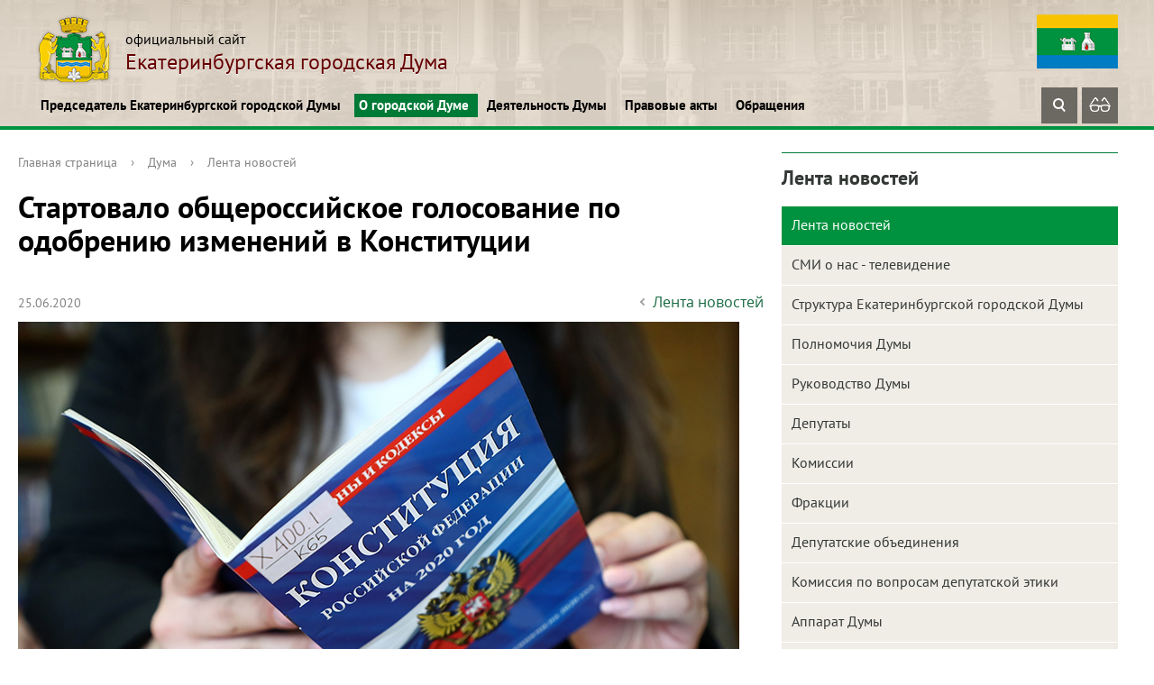

--- FILE ---
content_type: text/html; charset=UTF-8
request_url: https://egd.ru/about/news/1412/
body_size: 14975
content:
<!DOCTYPE html>
<html>
<head>
<script type="text/javascript">
       (function(d, t, p) {
           var j = d.createElement(t); j.async = true; j.type = "text/javascript";
           j.src = ("https:" == p ? "https:" : "http:") + "//stat.sputnik.ru/cnt.js";
           var s = d.getElementsByTagName(t)[0]; s.parentNode.insertBefore(j, s);
       })(document, "script", document.location.protocol);
    </script>
<!-- Yandex.Metrika counter -->
<script type="text/javascript" >
   (function(m,e,t,r,i,k,a){m[i]=m[i]||function(){(m[i].a=m[i].a||[]).push(arguments)};
   m[i].l=1*new Date();
   for (var j = 0; j < document.scripts.length; j++) {if (document.scripts[j].src === r) { return; }}
   k=e.createElement(t),a=e.getElementsByTagName(t)[0],k.async=1,k.src=r,a.parentNode.insertBefore(k,a)})
   (window, document, "script", "https://mc.yandex.ru/metrika/tag.js", "ym");

   ym(102501894, "init", {
        clickmap:true,
        trackLinks:true,
        accurateTrackBounce:true,
        webvisor:true
   });
</script>
<noscript><div><img src="https://mc.yandex.ru/watch/102501894" style="position:absolute; left:-9999px;" alt="" /></div></noscript>
<!-- /Yandex.Metrika counter -->
	<title>Лента новостей</title>
	<meta http-equiv="X-UA-Compatible" content="IE=edge">
	<meta name="viewport" content="width=device-width, initial-scale=1">

<link rel="apple-touch-icon" sizes="180x180" href="/apple-touch-icon.png">
<link rel="icon" type="image/png" sizes="32x32" href="/favicon-32x32.png">
<link rel="icon" type="image/png" sizes="16x16" href="/favicon-16x16.png">
<link rel="manifest" href="/site.webmanifest">
<link rel="mask-icon" href="/safari-pinned-tab.svg" color="#5bbad5">
<meta name="msapplication-TileColor" content="#da532c">
<meta name="theme-color" content="#ffffff">

	<script data-skip-moving="true">
		function loadFont(t,e,n,o){function a(){if(!window.FontFace)return!1;var t=new FontFace("t",'url("data:application/font-woff2,") format("woff2")',{}),e=t.load();try{e.then(null,function(){})}catch(n){}return"loading"===t.status}var r=navigator.userAgent,s=!window.addEventListener||r.match(/(Android (2|3|4.0|4.1|4.2|4.3))|(Opera (Mini|Mobi))/)&&!r.match(/Chrome/);if(!s){var i={};try{i=localStorage||{}}catch(c){}var d="x-font-"+t,l=d+"url",u=d+"css",f=i[l],h=i[u],p=document.createElement("style");if(p.rel="stylesheet",document.head.appendChild(p),!h||f!==e&&f!==n){var w=n&&a()?n:e,m=new XMLHttpRequest;m.open("GET",w),m.onload=function(){m.status>=200&&m.status<400&&(i[l]=w,i[u]=m.responseText,o||(p.textContent=m.responseText))},m.send()}else p.textContent=h}}

		loadFont('OpenSans', '/bitrix/templates/gos_modern_green_s1/opensans.css', '/bitrix/templates/gos_modern_green_s1/opensans-woff2.css');
	</script>
	<meta http-equiv="Content-Type" content="text/html; charset=UTF-8" />
<meta name="description" content="Лента новостей" />
<link href="/bitrix/cache/css/s1/gos_modern_green_s1/template_8d5c2f5f3773d0845f65a7eeba32a577/template_8d5c2f5f3773d0845f65a7eeba32a577_v1.css?1749443406264573" type="text/css"  data-template-style="true" rel="stylesheet" />
<script type="text/javascript">if(!window.BX)window.BX={};if(!window.BX.message)window.BX.message=function(mess){if(typeof mess==='object'){for(let i in mess) {BX.message[i]=mess[i];} return true;}};</script>
<script type="text/javascript">(window.BX||top.BX).message({'pull_server_enabled':'N','pull_config_timestamp':'0','pull_guest_mode':'N','pull_guest_user_id':'0'});(window.BX||top.BX).message({'PULL_OLD_REVISION':'Для продолжения корректной работы с сайтом необходимо перезагрузить страницу.'});</script>
<script type="text/javascript">(window.BX||top.BX).message({'JS_CORE_LOADING':'Загрузка...','JS_CORE_NO_DATA':'- Нет данных -','JS_CORE_WINDOW_CLOSE':'Закрыть','JS_CORE_WINDOW_EXPAND':'Развернуть','JS_CORE_WINDOW_NARROW':'Свернуть в окно','JS_CORE_WINDOW_SAVE':'Сохранить','JS_CORE_WINDOW_CANCEL':'Отменить','JS_CORE_WINDOW_CONTINUE':'Продолжить','JS_CORE_H':'ч','JS_CORE_M':'м','JS_CORE_S':'с','JSADM_AI_HIDE_EXTRA':'Скрыть лишние','JSADM_AI_ALL_NOTIF':'Показать все','JSADM_AUTH_REQ':'Требуется авторизация!','JS_CORE_WINDOW_AUTH':'Войти','JS_CORE_IMAGE_FULL':'Полный размер'});</script>

<script type="text/javascript" src="/bitrix/js/main/core/core.min.js?1652951875216224"></script>

<script>BX.setJSList(['/bitrix/js/main/core/core_ajax.js','/bitrix/js/main/core/core_promise.js','/bitrix/js/main/polyfill/promise/js/promise.js','/bitrix/js/main/loadext/loadext.js','/bitrix/js/main/loadext/extension.js','/bitrix/js/main/polyfill/promise/js/promise.js','/bitrix/js/main/polyfill/find/js/find.js','/bitrix/js/main/polyfill/includes/js/includes.js','/bitrix/js/main/polyfill/matches/js/matches.js','/bitrix/js/ui/polyfill/closest/js/closest.js','/bitrix/js/main/polyfill/fill/main.polyfill.fill.js','/bitrix/js/main/polyfill/find/js/find.js','/bitrix/js/main/polyfill/matches/js/matches.js','/bitrix/js/main/polyfill/core/dist/polyfill.bundle.js','/bitrix/js/main/core/core.js','/bitrix/js/main/polyfill/intersectionobserver/js/intersectionobserver.js','/bitrix/js/main/lazyload/dist/lazyload.bundle.js','/bitrix/js/main/polyfill/core/dist/polyfill.bundle.js','/bitrix/js/main/parambag/dist/parambag.bundle.js']);
BX.setCSSList(['/bitrix/js/main/lazyload/dist/lazyload.bundle.css','/bitrix/js/main/parambag/dist/parambag.bundle.css']);</script>
<script type="text/javascript">(window.BX||top.BX).message({'LANGUAGE_ID':'ru','FORMAT_DATE':'DD.MM.YYYY','FORMAT_DATETIME':'DD.MM.YYYY HH:MI:SS','COOKIE_PREFIX':'BITRIX_SM','SERVER_TZ_OFFSET':'0','UTF_MODE':'Y','SITE_ID':'s1','SITE_DIR':'/','USER_ID':'','SERVER_TIME':'1769178435','USER_TZ_OFFSET':'0','USER_TZ_AUTO':'Y','bitrix_sessid':'c35cf9931b861013ae70577f958871c9'});</script>


<script type="text/javascript" src="/bitrix/js/pull/protobuf/protobuf.min.js?165287708576433"></script>
<script type="text/javascript" src="/bitrix/js/pull/protobuf/model.min.js?165287708514190"></script>
<script type="text/javascript" src="/bitrix/js/main/core/core_promise.min.js?16528770642490"></script>
<script type="text/javascript" src="/bitrix/js/rest/client/rest.client.min.js?16528770869240"></script>
<script type="text/javascript" src="/bitrix/js/pull/client/pull.client.min.js?165295174744687"></script>
<script type="text/javascript">BX.setJSList(['/bitrix/templates/gos_modern_green_s1/libs/fancy/fancybox.umd.js','/bitrix/templates/gos_modern_green_s1/js/-jquery.min.js','/bitrix/templates/gos_modern_green_s1/js/jquery.maskedinput.min.js','/bitrix/templates/gos_modern_green_s1/js/js.cookie.min.js','/bitrix/templates/gos_modern_green_s1/js/jquery.shorten.js','/bitrix/templates/gos_modern_green_s1/js/jquery.formstyler.min.js','/bitrix/templates/gos_modern_green_s1/js/jquery.matchHeight-min.js','/bitrix/templates/gos_modern_green_s1/js/jquery.mobileNav.min.js','/bitrix/templates/gos_modern_green_s1/js/jquery.tabsToSelect.min.js','/bitrix/templates/gos_modern_green_s1/js/owl.carousel.min.js','/bitrix/templates/gos_modern_green_s1/js/perfect-scrollbar.jquery.min.js','/bitrix/templates/gos_modern_green_s1/js/responsive-tables.js','/bitrix/templates/gos_modern_green_s1/js/special_version.js','/bitrix/templates/gos_modern_green_s1/js/main.js']);</script>
<script type="text/javascript">BX.setCSSList(['/bitrix/templates/gos_modern_green_s1/special_version.css','/bitrix/templates/gos_modern_green_s1/custom.css','/bitrix/templates/gos_modern_green_s1/libs/fancy/fancybox.css','/bitrix/templates/gos_modern_green_s1/styles.css','/bitrix/templates/gos_modern_green_s1/template_styles.css']);</script>
<script type="text/javascript">var bxDate = new Date(); document.cookie="BITRIX_SM_TIME_ZONE="+bxDate.getTimezoneOffset()+"; path=/; expires=Fri, 01 Jan 2027 00:00:00 +0000"</script>
<script type="text/javascript">
					(function () {
						"use strict";

						var counter = function ()
						{
							var cookie = (function (name) {
								var parts = ("; " + document.cookie).split("; " + name + "=");
								if (parts.length == 2) {
									try {return JSON.parse(decodeURIComponent(parts.pop().split(";").shift()));}
									catch (e) {}
								}
							})("BITRIX_CONVERSION_CONTEXT_s1");

							if (cookie && cookie.EXPIRE >= BX.message("SERVER_TIME"))
								return;

							var request = new XMLHttpRequest();
							request.open("POST", "/bitrix/tools/conversion/ajax_counter.php", true);
							request.setRequestHeader("Content-type", "application/x-www-form-urlencoded");
							request.send(
								"SITE_ID="+encodeURIComponent("s1")+
								"&sessid="+encodeURIComponent(BX.bitrix_sessid())+
								"&HTTP_REFERER="+encodeURIComponent(document.referrer)
							);
						};

						if (window.frameRequestStart === true)
							BX.addCustomEvent("onFrameDataReceived", counter);
						else
							BX.ready(counter);
					})();
				</script>



<script type="text/javascript"  src="/bitrix/cache/js/s1/gos_modern_green_s1/template_f5f43ee5d010e06bb203abfdaa6595f2/template_f5f43ee5d010e06bb203abfdaa6595f2_v1.js?1674647493328831"></script>
<script type="text/javascript">var _ba = _ba || []; _ba.push(["aid", "3613ae7f4d81a1f72746637bd1491577"]); _ba.push(["host", "egd.ru"]); (function() {var ba = document.createElement("script"); ba.type = "text/javascript"; ba.async = true;ba.src = (document.location.protocol == "https:" ? "https://" : "http://") + "bitrix.info/ba.js";var s = document.getElementsByTagName("script")[0];s.parentNode.insertBefore(ba, s);})();</script>



</head>

<body>
<div class="mb-hide"></div>

<!-- мобильное меню -->
<div class="mobile-mainmenu">
	<div class="mobile-mainmenu-in">
		<div class="mobile-searchblock">
			<form name="searchform2" method="GET" action="/search/">
				<div class="mobile-searchblock-center">
					<input type="text" class="mobile-searchblock-input" name="q" value="" placeholder="Поиск по сайту">
				</div>
				<div class="mobile-searchblock-right">
					<button type="submit" class="mobile-searchblock-ico-button" title="Найти"><span class="ico ico_search"></span></button>
				</div>
			</form>
		</div>

		<ul class="mobile-mainmenu-ul">
	<li class="mobile-mainmenu-li">
		<a href="/chairman/" class="mobile-mainmenu-link js-mobile-mainmenu-link">Председатель Екатеринбургской городской Думы <span class="mobile-mainmenu-li-arrow"><span class="ico ico_down"></span></span></a>
			<ul class="mobile-mainmenu-sub-ul">
		<li class="mobile-mainmenu-sub-li">
		<a href="/chairman/pravovye-akty" class="mobile-mainmenu-sub-link">Постановления Председателя ЕГД</a>
	</li>
		<li class="mobile-mainmenu-sub-li">
		<a href="/chairman/acts" class="mobile-mainmenu-sub-link">Поиск по базе правовых актов</a>
	</li>
		<li class="mobile-mainmenu-sub-li">
		<a href="/lichnyy-priem/index.php" class="mobile-mainmenu-sub-link">Личный прием Председателя ЕГД</a>
	</li>
	</ul></li>	<li class="mobile-mainmenu-li active">
		<a href="/about/" class="mobile-mainmenu-link js-mobile-mainmenu-link actived">О городской Думе <span class="mobile-mainmenu-li-arrow"><span class="ico ico_down"></span></span></a>
			<ul class="mobile-mainmenu-sub-ul" style="display: block;">
		<li class="mobile-mainmenu-sub-li active">
		<a href="/about/news/" class="mobile-mainmenu-sub-link active">Лента новостей</a>
	</li>
		<li class="mobile-mainmenu-sub-li">
		<a href="/about/smionast/" class="mobile-mainmenu-sub-link">СМИ о нас - телевидение</a>
	</li>
		<li class="mobile-mainmenu-sub-li">
		<a href="/about/struct.php" class="mobile-mainmenu-sub-link">Структура Екатеринбургской городской Думы</a>
	</li>
		<li class="mobile-mainmenu-sub-li">
		<a href="/about/authority" class="mobile-mainmenu-sub-link">Полномочия Думы</a>
	</li>
		<li class="mobile-mainmenu-sub-li">
		<a href="/about/rukovodstvo/" class="mobile-mainmenu-sub-link">Руководство Думы</a>
	</li>
		<li class="mobile-mainmenu-sub-li">
		<a href="/about/deputats/" class="mobile-mainmenu-sub-link">Депутаты</a>
	</li>
		<li class="mobile-mainmenu-sub-li">
		<a href="/about/commission/" class="mobile-mainmenu-sub-link">Комиссии</a>
	</li>
		<li class="mobile-mainmenu-sub-li">
		<a href="/about/fraktsii/" class="mobile-mainmenu-sub-link">Фракции</a>
	</li>
		<li class="mobile-mainmenu-sub-li">
		<a href="/about/deputatskie-gruppy/" class="mobile-mainmenu-sub-link">Депутатские объединения</a>
	</li>
		<li class="mobile-mainmenu-sub-li">
		<a href="/about/ethics/" class="mobile-mainmenu-sub-link">Комиссия по вопросам депутатской этики</a>
	</li>
		<li class="mobile-mainmenu-sub-li">
		<a href="/about/apparat-dumy" class="mobile-mainmenu-sub-link">Аппарат Думы</a>
	</li>
		<li class="mobile-mainmenu-sub-li">
		<a href="/about/nagradnaya-deyatelnost" class="mobile-mainmenu-sub-link">Наградная деятельность</a>
	</li>
		<li class="mobile-mainmenu-sub-li">
		<a href="/about/molodezhnaya-palata/" class="mobile-mainmenu-sub-link">Молодежная палата</a>
	</li>
		<li class="mobile-mainmenu-sub-li">
		<a href="/about/vestnik-ekb/" class="mobile-mainmenu-sub-link">Вестник Екатеринбургской городской Думы</a>
	</li>
		<li class="mobile-mainmenu-sub-li">
		<a href="/about/photogallery/" class="mobile-mainmenu-sub-link">Фоторепортаж</a>
	</li>
		<li class="mobile-mainmenu-sub-li">
		<a href="/about/videogallery/" class="mobile-mainmenu-sub-link">Видео новости</a>
	</li>
		<li class="mobile-mainmenu-sub-li">
		<a href="/about/history/" class="mobile-mainmenu-sub-link">История городской Думы</a>
	</li>
	</ul></li>	<li class="mobile-mainmenu-li">
		<a href="/deyatelnost-dumy/" class="mobile-mainmenu-link js-mobile-mainmenu-link">Деятельность Думы <span class="mobile-mainmenu-li-arrow"><span class="ico ico_down"></span></span></a>
			<ul class="mobile-mainmenu-sub-ul">
		<li class="mobile-mainmenu-sub-li">
		<a href="/deyatelnost-dumy/plan-raboty-dumy/" class="mobile-mainmenu-sub-link">План работы Думы</a>
	</li>
		<li class="mobile-mainmenu-sub-li">
		<a href="/deyatelnost-dumy/otchet-o-deyatelnosti-dumy/" class="mobile-mainmenu-sub-link">Отчёты о деятельности Думы</a>
	</li>
		<li class="mobile-mainmenu-sub-li">
		<a href="/deyatelnost-dumy/meropriyatiya/" class="mobile-mainmenu-sub-link">Мероприятия</a>
	</li>
		<li class="mobile-mainmenu-sub-li">
		<a href="/deyatelnost-dumy/zakupki/" class="mobile-mainmenu-sub-link">Закупки</a>
	</li>
		<li class="mobile-mainmenu-sub-li">
		<a href="/deyatelnost-dumy/otchety-o-raskhodovanii-byudzhetnykh-sredstv/" class="mobile-mainmenu-sub-link">Отчёты о расходовании бюджетных средств</a>
	</li>
		<li class="mobile-mainmenu-sub-li">
		<a href="/deyatelnost-dumy/informatsionnye-sistemy/" class="mobile-mainmenu-sub-link">Информационные системы</a>
	</li>
		<li class="mobile-mainmenu-sub-li">
		<a href="/deyatelnost-dumy/otsenka-reguliruyushchego-vozdeystviya/" class="mobile-mainmenu-sub-link">Оценка регулирующего воздействия</a>
	</li>
		<li class="mobile-mainmenu-sub-li">
		<a href="/deyatelnost-dumy/pochetnye-grazhdane-ekb/" class="mobile-mainmenu-sub-link">Почётные граждане города Екатеринбурга</a>
	</li>
	</ul></li>	<li class="mobile-mainmenu-li">
		<a href="/pravovye-akty/" class="mobile-mainmenu-link js-mobile-mainmenu-link">Правовые акты <span class="mobile-mainmenu-li-arrow"><span class="ico ico_down"></span></span></a>
			<ul class="mobile-mainmenu-sub-ul">
		<li class="mobile-mainmenu-sub-li">
		<a href="/pravovye-akty" class="mobile-mainmenu-sub-link">Устав городского округа муниципального образования "город Екатеринбург"</a>
	</li>
		<li class="mobile-mainmenu-sub-li">
		<a href="/pravovye-akty/reglament-ekb-dumy" class="mobile-mainmenu-sub-link">Регламент Екатеринбургской городской Думы</a>
	</li>
		<li class="mobile-mainmenu-sub-li">
		<a href="/pravovye-akty/resheniya-ekb-dumy" class="mobile-mainmenu-sub-link">Решения Екатеринбургской городской Думы</a>
	</li>
		<li class="mobile-mainmenu-sub-li">
		<a href="/pravovye-akty/poryadok-obzhalovaniya" class="mobile-mainmenu-sub-link">Порядок обжалования муниципальных правовых актов</a>
	</li>
		<li class="mobile-mainmenu-sub-li">
		<a href="/pravovye-akty/materialy-publichnykh-slushaniy" class="mobile-mainmenu-sub-link">Материалы публичных слушаний</a>
	</li>
	</ul></li>	<li class="mobile-mainmenu-li">
		<a href="/priem-grazhdan/" class="mobile-mainmenu-link js-mobile-mainmenu-link">Обращения <span class="mobile-mainmenu-li-arrow"><span class="ico ico_down"></span></span></a>
			<ul class="mobile-mainmenu-sub-ul">
		<li class="mobile-mainmenu-sub-li">
		<a href="/priem-grazhdan" class="mobile-mainmenu-sub-link">Обращения</a>
	</li>
		<li class="mobile-mainmenu-sub-li">
		<a href="/priem-grazhdan/obraztsy-oformleniya-zaprosov-i-obrashcheniy" class="mobile-mainmenu-sub-link">Образцы оформления запросов и обращений</a>
	</li>
		<li class="mobile-mainmenu-sub-li">
		<a href="/priem-grazhdan/vash-deputat" class="mobile-mainmenu-sub-link">Ваш депутат</a>
	</li>
		<li class="mobile-mainmenu-sub-li">
		<a href="/priem-grazhdan/obzory-prinyatykh-zaprosov-i-obrashcheniy" class="mobile-mainmenu-sub-link">Обзоры принятых запросов и обращений</a>
	</li>
	</ul></li></ul>

	</div>
</div>
<!-- мобильное меню конец 

<div class="body-wrapper clearfix">
<!--
	<div class="notification-oldsite">Сайт находится в разработке. Старая версия сайта доступна по <a target="_blank" href="http://old.egd.ru/">ссылке</a></div>
-->
	<div class="special-settings">
        <div class="container special-panel-container">
            <div class="content">
                <div class="aa-block aaFontsize">
                    <div class="fl-l">Размер:</div>
                    <a class="aaFontsize-small" data-aa-fontsize="small" href="#" title="Уменьшенный размер шрифта">A</a><!--
				 --><a class="aaFontsize-normal a-current" href="#" data-aa-fontsize="normal" title="Нормальный размер шрифта">A</a><!--
				 --><a class="aaFontsize-big" data-aa-fontsize="big" href="#" title="Увеличенный размер шрифта">A</a>
                </div>
                <div class="aa-block aaColor">
                    Цвет:
                    <a class="aaColor-black a-current" data-aa-color="black" href="#" title="Черным по белому"><span>C</span></a><!--
				 --><a class="aaColor-yellow" data-aa-color="yellow" href="#" title="Желтым по черному"><span>C</span></a><!--
				 --><a class="aaColor-blue" data-aa-color="blue" href="#" title="Синим по голубому"><span>C</span></a>
                </div>

                <div class="aa-block aaImage">
                    Изображения
				<span class="aaImage-wrapper">
					<a class="aaImage-on a-current" data-aa-image="on" href="#">Вкл.</a><!--
					 --><a class="aaImage-off" data-aa-image="off" href="#">Выкл.</a>
				</span>
                </div>
                <span class="aa-block"><a href="/?set-aa=normal" data-aa-off><i class="icon icon-special-version"></i> Обычная версия сайта</a></span>
            </div>
        </div> <!-- .container special-panel-container -->
    </div> <!-- .special-settings -->

	<header class="header">
		<div class="content">
			<div class="container container-top-header">
				<div class="content">
					<div class="col col-mb-5 col-3 col-dt-2 col-ld-3">
						
					</div>
					<div class="col col-mb-hide col-7 col-dt-8 col-ld-7">

					</div>
				</div> <!-- .content -->
			</div> <!-- .container container-top-header -->

			<div class="container container-white">
				<div class="content header-top__content">
					<div class="logo-box header__logo-box">
	                    <a href="/" class="logo">
	                        <img src="/upload/coats/user/logo.png" />
	                        <span>
	                        	 <span class="small-text">официальный сайт<br>
 </span>
Екатеринбургская городская Дума<span class="small-text">
	                        </span>
	                       
	                    </a>
					</div>
					<div class="flag">
						<img src="/bitrix/templates/gos_modern_green_s1/images/flag.png" alt="">
					</div>
				</div> <!-- .content -->
			</div> <!-- .container container-white pt10 -->

			<div class="container container-top-navigation">
				<div class="content header-bottom__content">
					<div class="col col-mb-hide col-12">
						<div class="top-nav-block">
	                            <ul>
                                                <li class="parent">
                    <a class="menu__link" tabindex="1" href="/chairman/">Председатель Екатеринбургской городской Думы</a>
                    <div class="second-level container">
                        <div class="content">
                            <div class="col col-mb-12">
                                <div class="content">
                                    <ul class="clearfix">
                                                            <li><a href="/chairman/pravovye-akty">Постановления Председателя ЕГД</a></li>
                                                <li><a href="/chairman/acts">Поиск по базе правовых актов</a></li>
                                                <li><a href="/lichnyy-priem/index.php">Личный прием Председателя ЕГД</a></li>
                                        </ul></div></div></div></div></li>
                                            <li class="parent">
                    <a class="menu__link" tabindex="1" href="/about/">О городской Думе</a>
                    <div class="second-level container">
                        <div class="content">
                            <div class="col col-mb-12">
                                <div class="content">
                                    <ul class="clearfix">
                                                            <li><a href="/about/news/">Лента новостей</a></li>
                                                <li><a href="/about/smionast/">СМИ о нас - телевидение</a></li>
                                                <li><a href="/about/struct.php">Структура Екатеринбургской городской Думы</a></li>
                                                <li><a href="/about/authority">Полномочия Думы</a></li>
                                                <li><a href="/about/rukovodstvo/">Руководство Думы</a></li>
                                                <li><a href="/about/deputats/">Депутаты</a></li>
                                                <li><a href="/about/commission/">Комиссии</a></li>
                                                <li><a href="/about/fraktsii/">Фракции</a></li>
                                                <li><a href="/about/deputatskie-gruppy/">Депутатские объединения</a></li>
                                                <li><a href="/about/ethics/">Комиссия по вопросам депутатской этики</a></li>
                                                <li><a href="/about/apparat-dumy">Аппарат Думы</a></li>
                                                <li><a href="/about/nagradnaya-deyatelnost">Наградная деятельность</a></li>
                                                <li><a href="/about/molodezhnaya-palata/">Молодежная палата</a></li>
                                                <li><a href="/about/vestnik-ekb/">Вестник Екатеринбургской городской Думы</a></li>
                                                <li><a href="/about/photogallery/">Фоторепортаж</a></li>
                                                <li><a href="/about/videogallery/">Видео новости</a></li>
                                                <li><a href="/about/history/">История городской Думы</a></li>
                                        </ul></div></div></div></div></li>
                                            <li class="parent">
                    <a class="menu__link" tabindex="1" href="/deyatelnost-dumy/">Деятельность Думы</a>
                    <div class="second-level container">
                        <div class="content">
                            <div class="col col-mb-12">
                                <div class="content">
                                    <ul class="clearfix">
                                                            <li><a href="/deyatelnost-dumy/plan-raboty-dumy/">План работы Думы</a></li>
                                                <li><a href="/deyatelnost-dumy/otchet-o-deyatelnosti-dumy/">Отчёты о деятельности Думы</a></li>
                                                <li><a href="/deyatelnost-dumy/meropriyatiya/">Мероприятия</a></li>
                                                <li><a href="/deyatelnost-dumy/zakupki/">Закупки</a></li>
                                                <li><a href="/deyatelnost-dumy/otchety-o-raskhodovanii-byudzhetnykh-sredstv/">Отчёты о расходовании бюджетных средств</a></li>
                                                <li><a href="/deyatelnost-dumy/informatsionnye-sistemy/">Информационные системы</a></li>
                                                <li><a href="/deyatelnost-dumy/otsenka-reguliruyushchego-vozdeystviya/">Оценка регулирующего воздействия</a></li>
                                                <li><a href="/deyatelnost-dumy/pochetnye-grazhdane-ekb/">Почётные граждане города Екатеринбурга</a></li>
                                        </ul></div></div></div></div></li>
                                            <li class="parent">
                    <a class="menu__link" tabindex="1" href="/pravovye-akty/">Правовые акты</a>
                    <div class="second-level container">
                        <div class="content">
                            <div class="col col-mb-12">
                                <div class="content">
                                    <ul class="clearfix">
                                                            <li><a href="/pravovye-akty">Устав городского округа муниципального образования &quot;город Екатеринбург&quot;</a></li>
                                                <li><a href="/pravovye-akty/reglament-ekb-dumy">Регламент Екатеринбургской городской Думы</a></li>
                                                <li><a href="/pravovye-akty/resheniya-ekb-dumy">Решения Екатеринбургской городской Думы</a></li>
                                                <li><a href="/pravovye-akty/poryadok-obzhalovaniya">Порядок обжалования муниципальных правовых актов</a></li>
                                                <li><a href="/pravovye-akty/materialy-publichnykh-slushaniy">Материалы публичных слушаний</a></li>
                                        </ul></div></div></div></div></li>
                                            <li class="parent">
                    <a class="menu__link" tabindex="1" href="/priem-grazhdan/">Обращения</a>
                    <div class="second-level container">
                        <div class="content">
                            <div class="col col-mb-12">
                                <div class="content">
                                    <ul class="clearfix">
                                                            <li><a href="/priem-grazhdan">Обращения</a></li>
                                                <li><a href="/priem-grazhdan/obraztsy-oformleniya-zaprosov-i-obrashcheniy">Образцы оформления запросов и обращений</a></li>
                                                <li><a href="/priem-grazhdan/vash-deputat">Ваш депутат</a></li>
                                                <li><a href="/priem-grazhdan/obzory-prinyatykh-zaprosov-i-obrashcheniy">Обзоры принятых запросов и обращений</a></li>
                                </ul></div></div></div></div></li>
        </ul>


<pre style="display: none; background-color: #fff; position: absolute;">
Array
(
    [0] => Array
        (
            [TEXT] => Председатель Екатеринбургской городской Думы
            [LINK] => /chairman/
            [SELECTED] => 
            [PERMISSION] => R
            [ADDITIONAL_LINKS] => Array
                (
                )

            [ITEM_TYPE] => D
            [ITEM_INDEX] => 0
            [PARAMS] => Array
                (
                )

            [CHAIN] => Array
                (
                    [0] => Председатель Екатеринбургской городской Думы
                )

            [DEPTH_LEVEL] => 1
            [IS_PARENT] => 1
        )

    [1] => Array
        (
            [TEXT] => Постановления Председателя ЕГД
            [LINK] => /chairman/pravovye-akty
            [SELECTED] => 
            [PERMISSION] => R
            [ADDITIONAL_LINKS] => Array
                (
                )

            [ITEM_TYPE] => P
            [ITEM_INDEX] => 0
            [PARAMS] => Array
                (
                )

            [CHAIN] => Array
                (
                    [0] => Председатель Екатеринбургской городской Думы
                    [1] => Постановления Председателя ЕГД
                )

            [DEPTH_LEVEL] => 2
            [IS_PARENT] => 
        )

    [2] => Array
        (
            [TEXT] => Поиск по базе правовых актов
            [LINK] => /chairman/acts
            [SELECTED] => 
            [PERMISSION] => R
            [ADDITIONAL_LINKS] => Array
                (
                )

            [ITEM_TYPE] => P
            [ITEM_INDEX] => 1
            [PARAMS] => Array
                (
                )

            [CHAIN] => Array
                (
                    [0] => Председатель Екатеринбургской городской Думы
                    [1] => Поиск по базе правовых актов
                )

            [DEPTH_LEVEL] => 2
            [IS_PARENT] => 
        )

    [3] => Array
        (
            [TEXT] => Личный прием Председателя ЕГД
            [LINK] => /lichnyy-priem/index.php
            [SELECTED] => 
            [PERMISSION] => R
            [ADDITIONAL_LINKS] => Array
                (
                )

            [ITEM_TYPE] => P
            [ITEM_INDEX] => 2
            [PARAMS] => Array
                (
                )

            [CHAIN] => Array
                (
                    [0] => Председатель Екатеринбургской городской Думы
                    [1] => Личный прием Председателя ЕГД
                )

            [DEPTH_LEVEL] => 2
            [IS_PARENT] => 
        )

    [4] => Array
        (
            [TEXT] => О городской Думе
            [LINK] => /about/
            [SELECTED] => 1
            [PERMISSION] => R
            [ADDITIONAL_LINKS] => Array
                (
                )

            [ITEM_TYPE] => D
            [ITEM_INDEX] => 1
            [PARAMS] => Array
                (
                )

            [CHAIN] => Array
                (
                    [0] => О городской Думе
                )

            [DEPTH_LEVEL] => 1
            [IS_PARENT] => 1
        )

    [5] => Array
        (
            [TEXT] => Лента новостей
            [LINK] => /about/news/
            [SELECTED] => 1
            [PERMISSION] => R
            [ADDITIONAL_LINKS] => Array
                (
                )

            [ITEM_TYPE] => D
            [ITEM_INDEX] => 0
            [PARAMS] => Array
                (
                )

            [CHAIN] => Array
                (
                    [0] => О городской Думе
                    [1] => Лента новостей
                )

            [DEPTH_LEVEL] => 2
            [IS_PARENT] => 
        )

    [6] => Array
        (
            [TEXT] => СМИ о нас - телевидение
            [LINK] => /about/smionast/
            [SELECTED] => 
            [PERMISSION] => R
            [ADDITIONAL_LINKS] => Array
                (
                )

            [ITEM_TYPE] => D
            [ITEM_INDEX] => 1
            [PARAMS] => Array
                (
                )

            [CHAIN] => Array
                (
                    [0] => О городской Думе
                    [1] => СМИ о нас - телевидение
                )

            [DEPTH_LEVEL] => 2
            [IS_PARENT] => 
        )

    [7] => Array
        (
            [TEXT] => Структура Екатеринбургской городской Думы
            [LINK] => /about/struct.php
            [SELECTED] => 
            [PERMISSION] => R
            [ADDITIONAL_LINKS] => Array
                (
                )

            [ITEM_TYPE] => P
            [ITEM_INDEX] => 2
            [PARAMS] => Array
                (
                )

            [CHAIN] => Array
                (
                    [0] => О городской Думе
                    [1] => Структура Екатеринбургской городской Думы
                )

            [DEPTH_LEVEL] => 2
            [IS_PARENT] => 
        )

    [8] => Array
        (
            [TEXT] => Полномочия Думы
            [LINK] => /about/authority
            [SELECTED] => 
            [PERMISSION] => R
            [ADDITIONAL_LINKS] => Array
                (
                )

            [ITEM_TYPE] => P
            [ITEM_INDEX] => 3
            [PARAMS] => Array
                (
                )

            [CHAIN] => Array
                (
                    [0] => О городской Думе
                    [1] => Полномочия Думы
                )

            [DEPTH_LEVEL] => 2
            [IS_PARENT] => 
        )

    [9] => Array
        (
            [TEXT] => Руководство Думы
            [LINK] => /about/rukovodstvo/
            [SELECTED] => 
            [PERMISSION] => R
            [ADDITIONAL_LINKS] => Array
                (
                )

            [ITEM_TYPE] => D
            [ITEM_INDEX] => 4
            [PARAMS] => Array
                (
                )

            [CHAIN] => Array
                (
                    [0] => О городской Думе
                    [1] => Руководство Думы
                )

            [DEPTH_LEVEL] => 2
            [IS_PARENT] => 
        )

    [10] => Array
        (
            [TEXT] => Депутаты
            [LINK] => /about/deputats/
            [SELECTED] => 
            [PERMISSION] => R
            [ADDITIONAL_LINKS] => Array
                (
                )

            [ITEM_TYPE] => D
            [ITEM_INDEX] => 5
            [PARAMS] => Array
                (
                )

            [CHAIN] => Array
                (
                    [0] => О городской Думе
                    [1] => Депутаты
                )

            [DEPTH_LEVEL] => 2
            [IS_PARENT] => 
        )

    [11] => Array
        (
            [TEXT] => Комиссии
            [LINK] => /about/commission/
            [SELECTED] => 
            [PERMISSION] => R
            [ADDITIONAL_LINKS] => Array
                (
                )

            [ITEM_TYPE] => D
            [ITEM_INDEX] => 6
            [PARAMS] => Array
                (
                )

            [CHAIN] => Array
                (
                    [0] => О городской Думе
                    [1] => Комиссии
                )

            [DEPTH_LEVEL] => 2
            [IS_PARENT] => 
        )

    [12] => Array
        (
            [TEXT] => Фракции
            [LINK] => /about/fraktsii/
            [SELECTED] => 
            [PERMISSION] => R
            [ADDITIONAL_LINKS] => Array
                (
                )

            [ITEM_TYPE] => D
            [ITEM_INDEX] => 7
            [PARAMS] => Array
                (
                )

            [CHAIN] => Array
                (
                    [0] => О городской Думе
                    [1] => Фракции
                )

            [DEPTH_LEVEL] => 2
            [IS_PARENT] => 
        )

    [13] => Array
        (
            [TEXT] => Депутатские объединения
            [LINK] => /about/deputatskie-gruppy/
            [SELECTED] => 
            [PERMISSION] => R
            [ADDITIONAL_LINKS] => Array
                (
                )

            [ITEM_TYPE] => D
            [ITEM_INDEX] => 8
            [PARAMS] => Array
                (
                )

            [CHAIN] => Array
                (
                    [0] => О городской Думе
                    [1] => Депутатские объединения
                )

            [DEPTH_LEVEL] => 2
            [IS_PARENT] => 
        )

    [14] => Array
        (
            [TEXT] => Комиссия по вопросам депутатской этики
            [LINK] => /about/ethics/
            [SELECTED] => 
            [PERMISSION] => R
            [ADDITIONAL_LINKS] => Array
                (
                )

            [ITEM_TYPE] => D
            [ITEM_INDEX] => 9
            [PARAMS] => Array
                (
                )

            [CHAIN] => Array
                (
                    [0] => О городской Думе
                    [1] => Комиссия по вопросам депутатской этики
                )

            [DEPTH_LEVEL] => 2
            [IS_PARENT] => 
        )

    [15] => Array
        (
            [TEXT] => Аппарат Думы
            [LINK] => /about/apparat-dumy
            [SELECTED] => 
            [PERMISSION] => R
            [ADDITIONAL_LINKS] => Array
                (
                )

            [ITEM_TYPE] => P
            [ITEM_INDEX] => 10
            [PARAMS] => Array
                (
                )

            [CHAIN] => Array
                (
                    [0] => О городской Думе
                    [1] => Аппарат Думы
                )

            [DEPTH_LEVEL] => 2
            [IS_PARENT] => 
        )

    [16] => Array
        (
            [TEXT] => Наградная деятельность
            [LINK] => /about/nagradnaya-deyatelnost
            [SELECTED] => 
            [PERMISSION] => R
            [ADDITIONAL_LINKS] => Array
                (
                )

            [ITEM_TYPE] => P
            [ITEM_INDEX] => 11
            [PARAMS] => Array
                (
                )

            [CHAIN] => Array
                (
                    [0] => О городской Думе
                    [1] => Наградная деятельность
                )

            [DEPTH_LEVEL] => 2
            [IS_PARENT] => 
        )

    [17] => Array
        (
            [TEXT] => Молодежная палата
            [LINK] => /about/molodezhnaya-palata/
            [SELECTED] => 
            [PERMISSION] => R
            [ADDITIONAL_LINKS] => Array
                (
                )

            [ITEM_TYPE] => D
            [ITEM_INDEX] => 12
            [PARAMS] => Array
                (
                )

            [CHAIN] => Array
                (
                    [0] => О городской Думе
                    [1] => Молодежная палата
                )

            [DEPTH_LEVEL] => 2
            [IS_PARENT] => 
        )

    [18] => Array
        (
            [TEXT] => Вестник Екатеринбургской городской Думы
            [LINK] => /about/vestnik-ekb/
            [SELECTED] => 
            [PERMISSION] => R
            [ADDITIONAL_LINKS] => Array
                (
                )

            [ITEM_TYPE] => D
            [ITEM_INDEX] => 13
            [PARAMS] => Array
                (
                )

            [CHAIN] => Array
                (
                    [0] => О городской Думе
                    [1] => Вестник Екатеринбургской городской Думы
                )

            [DEPTH_LEVEL] => 2
            [IS_PARENT] => 
        )

    [19] => Array
        (
            [TEXT] => Фоторепортаж
            [LINK] => /about/photogallery/
            [SELECTED] => 
            [PERMISSION] => R
            [ADDITIONAL_LINKS] => Array
                (
                )

            [ITEM_TYPE] => D
            [ITEM_INDEX] => 14
            [PARAMS] => Array
                (
                )

            [CHAIN] => Array
                (
                    [0] => О городской Думе
                    [1] => Фоторепортаж
                )

            [DEPTH_LEVEL] => 2
            [IS_PARENT] => 
        )

    [20] => Array
        (
            [TEXT] => Видео новости
            [LINK] => /about/videogallery/
            [SELECTED] => 
            [PERMISSION] => R
            [ADDITIONAL_LINKS] => Array
                (
                )

            [ITEM_TYPE] => D
            [ITEM_INDEX] => 15
            [PARAMS] => Array
                (
                )

            [CHAIN] => Array
                (
                    [0] => О городской Думе
                    [1] => Видео новости
                )

            [DEPTH_LEVEL] => 2
            [IS_PARENT] => 
        )

    [21] => Array
        (
            [TEXT] => История городской Думы
            [LINK] => /about/history/
            [SELECTED] => 
            [PERMISSION] => R
            [ADDITIONAL_LINKS] => Array
                (
                )

            [ITEM_TYPE] => D
            [ITEM_INDEX] => 16
            [PARAMS] => Array
                (
                )

            [CHAIN] => Array
                (
                    [0] => О городской Думе
                    [1] => История городской Думы
                )

            [DEPTH_LEVEL] => 2
            [IS_PARENT] => 
        )

    [22] => Array
        (
            [TEXT] => Деятельность Думы
            [LINK] => /deyatelnost-dumy/
            [SELECTED] => 
            [PERMISSION] => R
            [ADDITIONAL_LINKS] => Array
                (
                )

            [ITEM_TYPE] => D
            [ITEM_INDEX] => 2
            [PARAMS] => Array
                (
                )

            [CHAIN] => Array
                (
                    [0] => Деятельность Думы
                )

            [DEPTH_LEVEL] => 1
            [IS_PARENT] => 1
        )

    [23] => Array
        (
            [TEXT] => План работы Думы
            [LINK] => /deyatelnost-dumy/plan-raboty-dumy/
            [SELECTED] => 
            [PERMISSION] => R
            [ADDITIONAL_LINKS] => Array
                (
                )

            [ITEM_TYPE] => D
            [ITEM_INDEX] => 0
            [PARAMS] => Array
                (
                )

            [CHAIN] => Array
                (
                    [0] => Деятельность Думы
                    [1] => План работы Думы
                )

            [DEPTH_LEVEL] => 2
            [IS_PARENT] => 
        )

    [24] => Array
        (
            [TEXT] => Отчёты о деятельности Думы
            [LINK] => /deyatelnost-dumy/otchet-o-deyatelnosti-dumy/
            [SELECTED] => 
            [PERMISSION] => R
            [ADDITIONAL_LINKS] => Array
                (
                )

            [ITEM_TYPE] => D
            [ITEM_INDEX] => 1
            [PARAMS] => Array
                (
                )

            [CHAIN] => Array
                (
                    [0] => Деятельность Думы
                    [1] => Отчёты о деятельности Думы
                )

            [DEPTH_LEVEL] => 2
            [IS_PARENT] => 
        )

    [25] => Array
        (
            [TEXT] => Мероприятия
            [LINK] => /deyatelnost-dumy/meropriyatiya/
            [SELECTED] => 
            [PERMISSION] => R
            [ADDITIONAL_LINKS] => Array
                (
                )

            [ITEM_TYPE] => D
            [ITEM_INDEX] => 2
            [PARAMS] => Array
                (
                )

            [CHAIN] => Array
                (
                    [0] => Деятельность Думы
                    [1] => Мероприятия
                )

            [DEPTH_LEVEL] => 2
            [IS_PARENT] => 
        )

    [26] => Array
        (
            [TEXT] => Закупки
            [LINK] => /deyatelnost-dumy/zakupki/
            [SELECTED] => 
            [PERMISSION] => R
            [ADDITIONAL_LINKS] => Array
                (
                )

            [ITEM_TYPE] => D
            [ITEM_INDEX] => 3
            [PARAMS] => Array
                (
                )

            [CHAIN] => Array
                (
                    [0] => Деятельность Думы
                    [1] => Закупки
                )

            [DEPTH_LEVEL] => 2
            [IS_PARENT] => 
        )

    [27] => Array
        (
            [TEXT] => Отчёты о расходовании бюджетных средств
            [LINK] => /deyatelnost-dumy/otchety-o-raskhodovanii-byudzhetnykh-sredstv/
            [SELECTED] => 
            [PERMISSION] => R
            [ADDITIONAL_LINKS] => Array
                (
                )

            [ITEM_TYPE] => D
            [ITEM_INDEX] => 4
            [PARAMS] => Array
                (
                )

            [CHAIN] => Array
                (
                    [0] => Деятельность Думы
                    [1] => Отчёты о расходовании бюджетных средств
                )

            [DEPTH_LEVEL] => 2
            [IS_PARENT] => 
        )

    [28] => Array
        (
            [TEXT] => Информационные системы
            [LINK] => /deyatelnost-dumy/informatsionnye-sistemy/
            [SELECTED] => 
            [PERMISSION] => R
            [ADDITIONAL_LINKS] => Array
                (
                )

            [ITEM_TYPE] => D
            [ITEM_INDEX] => 5
            [PARAMS] => Array
                (
                )

            [CHAIN] => Array
                (
                    [0] => Деятельность Думы
                    [1] => Информационные системы
                )

            [DEPTH_LEVEL] => 2
            [IS_PARENT] => 
        )

    [29] => Array
        (
            [TEXT] => Оценка регулирующего воздействия
            [LINK] => /deyatelnost-dumy/otsenka-reguliruyushchego-vozdeystviya/
            [SELECTED] => 
            [PERMISSION] => R
            [ADDITIONAL_LINKS] => Array
                (
                )

            [ITEM_TYPE] => D
            [ITEM_INDEX] => 6
            [PARAMS] => Array
                (
                )

            [CHAIN] => Array
                (
                    [0] => Деятельность Думы
                    [1] => Оценка регулирующего воздействия
                )

            [DEPTH_LEVEL] => 2
            [IS_PARENT] => 
        )

    [30] => Array
        (
            [TEXT] => Почётные граждане города Екатеринбурга
            [LINK] => /deyatelnost-dumy/pochetnye-grazhdane-ekb/
            [SELECTED] => 
            [PERMISSION] => R
            [ADDITIONAL_LINKS] => Array
                (
                )

            [ITEM_TYPE] => D
            [ITEM_INDEX] => 7
            [PARAMS] => Array
                (
                )

            [CHAIN] => Array
                (
                    [0] => Деятельность Думы
                    [1] => Почётные граждане города Екатеринбурга
                )

            [DEPTH_LEVEL] => 2
            [IS_PARENT] => 
        )

    [31] => Array
        (
            [TEXT] => Правовые акты
            [LINK] => /pravovye-akty/
            [SELECTED] => 
            [PERMISSION] => R
            [ADDITIONAL_LINKS] => Array
                (
                )

            [ITEM_TYPE] => D
            [ITEM_INDEX] => 3
            [PARAMS] => Array
                (
                )

            [CHAIN] => Array
                (
                    [0] => Правовые акты
                )

            [DEPTH_LEVEL] => 1
            [IS_PARENT] => 1
        )

    [32] => Array
        (
            [TEXT] => Устав городского округа муниципального образования "город Екатеринбург"
            [LINK] => /pravovye-akty
            [SELECTED] => 
            [PERMISSION] => R
            [ADDITIONAL_LINKS] => Array
                (
                )

            [ITEM_TYPE] => P
            [ITEM_INDEX] => 0
            [PARAMS] => Array
                (
                )

            [CHAIN] => Array
                (
                    [0] => Правовые акты
                    [1] => Устав городского округа муниципального образования "город Екатеринбург"
                )

            [DEPTH_LEVEL] => 2
            [IS_PARENT] => 
        )

    [33] => Array
        (
            [TEXT] => Регламент Екатеринбургской городской Думы
            [LINK] => /pravovye-akty/reglament-ekb-dumy
            [SELECTED] => 
            [PERMISSION] => R
            [ADDITIONAL_LINKS] => Array
                (
                )

            [ITEM_TYPE] => P
            [ITEM_INDEX] => 1
            [PARAMS] => Array
                (
                )

            [CHAIN] => Array
                (
                    [0] => Правовые акты
                    [1] => Регламент Екатеринбургской городской Думы
                )

            [DEPTH_LEVEL] => 2
            [IS_PARENT] => 
        )

    [34] => Array
        (
            [TEXT] => Решения Екатеринбургской городской Думы
            [LINK] => /pravovye-akty/resheniya-ekb-dumy
            [SELECTED] => 
            [PERMISSION] => R
            [ADDITIONAL_LINKS] => Array
                (
                )

            [ITEM_TYPE] => P
            [ITEM_INDEX] => 2
            [PARAMS] => Array
                (
                )

            [CHAIN] => Array
                (
                    [0] => Правовые акты
                    [1] => Решения Екатеринбургской городской Думы
                )

            [DEPTH_LEVEL] => 2
            [IS_PARENT] => 
        )

    [35] => Array
        (
            [TEXT] => Порядок обжалования муниципальных правовых актов
            [LINK] => /pravovye-akty/poryadok-obzhalovaniya
            [SELECTED] => 
            [PERMISSION] => R
            [ADDITIONAL_LINKS] => Array
                (
                )

            [ITEM_TYPE] => P
            [ITEM_INDEX] => 3
            [PARAMS] => Array
                (
                )

            [CHAIN] => Array
                (
                    [0] => Правовые акты
                    [1] => Порядок обжалования муниципальных правовых актов
                )

            [DEPTH_LEVEL] => 2
            [IS_PARENT] => 
        )

    [36] => Array
        (
            [TEXT] => Материалы публичных слушаний
            [LINK] => /pravovye-akty/materialy-publichnykh-slushaniy
            [SELECTED] => 
            [PERMISSION] => R
            [ADDITIONAL_LINKS] => Array
                (
                )

            [ITEM_TYPE] => P
            [ITEM_INDEX] => 4
            [PARAMS] => Array
                (
                )

            [CHAIN] => Array
                (
                    [0] => Правовые акты
                    [1] => Материалы публичных слушаний
                )

            [DEPTH_LEVEL] => 2
            [IS_PARENT] => 
        )

    [37] => Array
        (
            [TEXT] => Обращения
            [LINK] => /priem-grazhdan/
            [SELECTED] => 
            [PERMISSION] => R
            [ADDITIONAL_LINKS] => Array
                (
                )

            [ITEM_TYPE] => D
            [ITEM_INDEX] => 4
            [PARAMS] => Array
                (
                )

            [CHAIN] => Array
                (
                    [0] => Обращения
                )

            [DEPTH_LEVEL] => 1
            [IS_PARENT] => 1
        )

    [38] => Array
        (
            [TEXT] => Обращения
            [LINK] => /priem-grazhdan
            [SELECTED] => 
            [PERMISSION] => R
            [ADDITIONAL_LINKS] => Array
                (
                )

            [ITEM_TYPE] => P
            [ITEM_INDEX] => 0
            [PARAMS] => Array
                (
                )

            [CHAIN] => Array
                (
                    [0] => Обращения
                    [1] => Обращения
                )

            [DEPTH_LEVEL] => 2
            [IS_PARENT] => 
        )

    [39] => Array
        (
            [TEXT] => Образцы оформления запросов и обращений
            [LINK] => /priem-grazhdan/obraztsy-oformleniya-zaprosov-i-obrashcheniy
            [SELECTED] => 
            [PERMISSION] => R
            [ADDITIONAL_LINKS] => Array
                (
                )

            [ITEM_TYPE] => P
            [ITEM_INDEX] => 1
            [PARAMS] => Array
                (
                )

            [CHAIN] => Array
                (
                    [0] => Обращения
                    [1] => Образцы оформления запросов и обращений
                )

            [DEPTH_LEVEL] => 2
            [IS_PARENT] => 
        )

    [40] => Array
        (
            [TEXT] => Ваш депутат
            [LINK] => /priem-grazhdan/vash-deputat
            [SELECTED] => 
            [PERMISSION] => R
            [ADDITIONAL_LINKS] => Array
                (
                )

            [ITEM_TYPE] => P
            [ITEM_INDEX] => 2
            [PARAMS] => Array
                (
                )

            [CHAIN] => Array
                (
                    [0] => Обращения
                    [1] => Ваш депутат
                )

            [DEPTH_LEVEL] => 2
            [IS_PARENT] => 
        )

    [41] => Array
        (
            [TEXT] => Обзоры принятых запросов и обращений
            [LINK] => /priem-grazhdan/obzory-prinyatykh-zaprosov-i-obrashcheniy
            [SELECTED] => 
            [PERMISSION] => R
            [ADDITIONAL_LINKS] => Array
                (
                )

            [ITEM_TYPE] => P
            [ITEM_INDEX] => 3
            [PARAMS] => Array
                (
                )

            [CHAIN] => Array
                (
                    [0] => Обращения
                    [1] => Обзоры принятых запросов и обращений
                )

            [DEPTH_LEVEL] => 2
            [IS_PARENT] => 
        )

)
</pre>
						</div> <!-- .top-nav-block -->
					</div> <!-- .col col-mb-hide col-12 -->
					
					<!-- Кнопки поиск, версия для слабовидящих, бургер-меню -->
					<div class="header-buttons">
						<button type="button" class="header-button header-button_search" title="Поиск"><span class="ico ico_search"></span></button>
						<a data-aa-on href="/?set-aa=special" class="header-button header-button_glass" title="Версия для слабовидящих">
							<span class="ico ico_glass"></span>
						</a>
						<button type="button" class="header-button header-button_nav"><span class="ico ico_nav"></span></button>
					</div>

				</div>
			</div> <!-- .container container-top-navigation -->
		</div>
		
	</header>


    
<div class="searchblock">
    <div class="content">
        <form name="searchform" method="GET" action="/search/index.php">
            <div class="searchblock-left">
                <button type="submit" class="searchblock-ico-button" title="Найти"><span class="ico ico_search"></span></button>
            </div>
            <div class="searchblock-center">
                            <input type="text" class="searchblock-input" name="q" value="" placeholder="Поиск по сайту">
                        </div>
            <div class="searchblock-right">
                <input type="submit" value="Найти" class="button searchblock-button">
                <button type="button" class="searchblock-close-button" title="Закрыть"><span class="ico ico_close"></span></button>
            </div>
        </form>
    </div>
</div>
	
	<div class="container container-main col-margin-top">
		<div class="content">
			<div class="col col-mb-12 col-8 main-wrapper">
				

					<div class="breadcrumb-wrapper"><div class="breadcrumb"><ul><li><a href="/" title="Главная страница">Главная страница</a></li><li><span class="crumb_marker">&rsaquo;</span></li><li><a href="/about/" title="Дума">Дума</a></li><li><span class="crumb_marker">&rsaquo;</span></li><li><a href="/about/news/" title="Лента новостей">Лента новостей</a></li></ul></div></div>
																<div class="title-page">
							<h1>Стартовало общероссийское голосование по одобрению изменений в Конституции</h1>
						</div> <!-- .col col-mb-12 col-margin-bottom -->
					
				 <!-- .content -->
                <div class="white-box padding-box ">
<div class="news-detail">
    <div class="news-item">
        <div class="clearfix">
            <div class="news-item-date fl-l mt10">25.06.2020</div>            <div class="fl-r"><a href="/about/news/" class="btn btn-link"><i class="icon icon-arrow-left"></i>Лента новостей</a></div>
        </div>
        <div class="news-item-text clearfix">
                            <div class="news-item-image">
                    <img src="/upload/iblock/7bf/0um8ybii5uzd41tm8u1lc5d4bgk73why.jpg"
                         width="800"
                         height="533"
                         alt="Стартовало общероссийское голосование по одобрению изменений в Конституции"
                         title="Стартовало общероссийское голосование по одобрению изменений в Конституции"
                         align="left">
                </div>
                        
                            <p><p>С сегодняшнего дня граждане Российской Федерации могут высказать свою позицию по вопросу изменения в Конституции нашей страны. Общероссийское голосование по этому вопросу стартовало с 25 июня.</p>
<div>Подробно с предлагаемыми изменениями в Конституции РФ можно ознакомиться на официальном сайте&nbsp;<a href="http://duma.gov.ru/news/47985/">Государственной Думы ФС РФ</a>, а также на специальном информационном сайте&nbsp;<a href="https://xn--2020-94damyi5albn6b6i.xn--p1ai/amendments">конституция2020.рф</a>.&nbsp;</div>
<div>&nbsp;</div>
<div>Напомним, проголосовать можно на всех избирательных участках города с 25 июня по 1 июля включительно с 08.00 до 20.00. С собой участник голосования должен взять паспорт. Средства защиты и ручку ему выдадут на участке.</div>
<div>&nbsp;</div>
<div>Помимо этого, на основании заранее поданного заявления, с 25 июня по 1 июля можно проголосовать на дому. Обратиться с такой просьбой необходимо в свою участковую комиссию (до 17 часов 1 июля).</div>
<div>Также свою позицию по поправкам с 25 по 30 июня можно будет обозначить и во дворе. Перечень адресов можно узнать на сайте <a href="https://xn--80acgfbsl1azdqr.xn--p1ai/%D0%BE%D1%84%D0%B8%D1%86%D0%B8%D0%B0%D0%BB%D1%8C%D0%BD%D0%BE/%D0%BA%D0%BE%D0%BD%D1%81%D1%82%D0%B8%D1%82%D1%83%D1%86%D0%B8%D1%8F_%D0%B3%D0%BE%D0%BB%D0%BE%D1%81">Администрации города Екатеринбурга</a> (файл &laquo;Когда и в каких дворах пройдёт голосование?&raquo;).</div>
<div>&nbsp;</div>
<div>Важно отметить, что иногородние тоже смогут принять в голосовании. Для этого гражданам необходимо подать заявление на участке, который находится ближе к месту фактического проживания или работы (а также через Единый портал государственных услуг или МФЦ).</div>
<div>&nbsp;</div>
<div>Необходимая информация по данному вопросу размещена на отдельной странице сайта <a href="https://www.egd.ru/about/187/">Екатеринбургской городской Думы</a>.</div>
<div>&nbsp;</div>
<div>Свой избирательный участок можно найти на сайте <a href="http://ikso.org/searchUik/">Избирательной комиссии</a>&nbsp;Свердловской области&nbsp;(а также на страницах районных комиссий). Если возникли вопросы, то необходимо обратиться к специалистам информационно-справочного центра регионального избиркома: бесплатный номер - 8-800-200-01-88 (с 09:00 до 21:00).</div>
<div>&nbsp;</div>
<div>Фото: Антон Новодережкин&nbsp;</div></p>
            
            
            
            
        </div>
    </div>
</div>
                 </div>            </div> <!-- .col col-mb-12 col-9 col-margin-bottom -->
				<div class="col col-mb-12 col-4 sidebar-wrapper">

					<div class="sidebar">
						
					                            <div class="submenu">
        <div class="submenu-header"><a href="/about/news/">Лента новостей</a></div>
        <ul class="submenu-ul">
                    <li class="submenu-li"><a href="/about/news/" class="submenu-link sel">Лента новостей</a></li>
                            <li class="submenu-li"><a href="/about/smionast/" class="submenu-link">СМИ о нас - телевидение</a></li>
                            <li class="submenu-li"><a href="/about/struct.php" class="submenu-link">Структура Екатеринбургской городской Думы</a></li>
                            <li class="submenu-li"><a href="/about/authority" class="submenu-link">Полномочия Думы</a></li>
                            <li class="submenu-li"><a href="/about/rukovodstvo/" class="submenu-link">Руководство Думы</a></li>
                            <li class="submenu-li"><a href="/about/deputats/" class="submenu-link">Депутаты</a></li>
                            <li class="submenu-li"><a href="/about/commission/" class="submenu-link">Комиссии</a></li>
                            <li class="submenu-li"><a href="/about/fraktsii/" class="submenu-link">Фракции</a></li>
                            <li class="submenu-li"><a href="/about/deputatskie-gruppy/" class="submenu-link">Депутатские объединения</a></li>
                            <li class="submenu-li"><a href="/about/ethics/" class="submenu-link">Комиссия по вопросам депутатской этики</a></li>
                            <li class="submenu-li"><a href="/about/apparat-dumy" class="submenu-link">Аппарат Думы</a></li>
                            <li class="submenu-li"><a href="/about/nagradnaya-deyatelnost" class="submenu-link">Наградная деятельность</a></li>
                            <li class="submenu-li"><a href="/about/molodezhnaya-palata/" class="submenu-link">Молодежная палата</a></li>
                            <li class="submenu-li"><a href="/about/vestnik-ekb/" class="submenu-link">Вестник Екатеринбургской городской Думы</a></li>
                            <li class="submenu-li"><a href="/about/photogallery/" class="submenu-link">Фоторепортаж</a></li>
                            <li class="submenu-li"><a href="/about/videogallery/" class="submenu-link">Видео новости</a></li>
                            <li class="submenu-li"><a href="/about/history/" class="submenu-link">История городской Думы</a>
                    <ul class="submenu-ul">
                            <li class="submenu-li"><a href="/about/history" class="submenu-link2">Очерки об истории Думы</a></li>
                            <li class="submenu-li"><a href="/about/history/noveyshaya-istoriya-dumy" class="submenu-link2">Новейшая история Думы</a></li>
                            <li class="submenu-li"><a href="/about/history/arkhivnye-dokumenty" class="submenu-link2">Архивные документы</a></li>
                            <li class="submenu-li"><a href="/about/history/televizionnye-programmy-o-gorodskoy-dume" class="submenu-link2">Телевизионные программы о городской Думе</a></li>
            </ul></li>    </ul>
</div>
                        
					    <!-- Баннеры -->
					    
						 <div class="banner-block">
    <hr>
    <div class="banner-block-in">
                <div id="bx_3218110189__693a4bc4c95a016876" class="banner-block-item">
            <div class="banner-block-item-in" style="background-image: url('/upload/resize_cache/iblock/823/400_400_1/0iyu4wd40hp544z9p2mtmvljmtxjv6co.jpg');">
                <a href="/stream/" target="_blank">
                    <span class="banner-block-item-content">
                        <span class="banner-block-item-content-in">
                            <span class="banner-block-item-title">
                                Видеотрансляции заседаний                            </span>
                        </span>
                    </span>
                </a>
            </div>
        </div>
                <div id="bx_3218110189__693a4bc4c95a018094" class="banner-block-item">
            <div class="banner-block-item-in" style="background-image: url('/upload/resize_cache/iblock/c9e/400_400_1/hks5eyv0aqpctp31np3y1jmkwfdhs21u.jpg');">
                <a href="/about/molodezhnaya-palata" target="_blank">
                    <span class="banner-block-item-content">
                        <span class="banner-block-item-content-in">
                            <span class="banner-block-item-title">
                                Молодежная палата                            </span>
                        </span>
                    </span>
                </a>
            </div>
        </div>
                <div id="bx_3218110189__693a4bc4c95a029530" class="banner-block-item">
            <div class="banner-block-item-in" style="background-image: url('/upload/resize_cache/iblock/646/400_400_1/bagfxjgoqk3anjke4g3s5lcnm9zy9v8g.jpg');">
                <a href="https://pos.gosuslugi.ru/form/?opaId=391170&utm_source=vk&utm_medium=65&utm_campaign=1046604015600" target="_blank">
                    <span class="banner-block-item-content">
                        <span class="banner-block-item-content-in">
                            <span class="banner-block-item-title">
                                                             </span>
                        </span>
                    </span>
                </a>
            </div>
        </div>
                <div id="bx_3218110189__693a4bc4c95a016886" class="banner-block-item">
            <div class="banner-block-item-in" style="background-image: url('/upload/resize_cache/iblock/dd7/400_400_1/jegu7f07ni3e3x3fqlhfmg5t6n2sdc0d.jpg');">
                <a href="/priem-grazhdan/vash-deputat/" target="_blank">
                    <span class="banner-block-item-content">
                        <span class="banner-block-item-content-in">
                            <span class="banner-block-item-title">
                                Ваш депутат                            </span>
                        </span>
                    </span>
                </a>
            </div>
        </div>
                <div id="bx_3218110189__693a4bc4c95a016887" class="banner-block-item">
            <div class="banner-block-item-in" style="background-image: url('/upload/resize_cache/iblock/e8c/400_400_1/ze0yhhtl0bt2ggi4axqg58sef7t0xrqp.jpg');">
                <a href="/about/smionas/" target="_blank">
                    <span class="banner-block-item-content">
                        <span class="banner-block-item-content-in">
                            <span class="banner-block-item-title">
                                СМИ о нас                            </span>
                        </span>
                    </span>
                </a>
            </div>
        </div>
                <div id="bx_3218110189__693a4bc4c95a016885" class="banner-block-item">
            <div class="banner-block-item-in" style="background-image: url('/upload/resize_cache/iblock/1c8/400_400_1/dzuq3fiakcv2vsdz28egxj0dr3l5sbzz.jpg');">
                <a href="/priem-grazhdan/" target="_blank">
                    <span class="banner-block-item-content">
                        <span class="banner-block-item-content-in">
                            <span class="banner-block-item-title">
                                Электронная приемная городской Думы                            </span>
                        </span>
                    </span>
                </a>
            </div>
        </div>
                <div id="bx_3218110189__693a4bc4c95a016888" class="banner-block-item">
            <div class="banner-block-item-in" style="background-image: url('/upload/resize_cache/iblock/7bb/400_400_1/senppwg9oajid6k2wjuzgj3qa1ogwvfx.jpg');">
                <a href="/about/apparat-dumy/protivodeystvie-korruptsii/" target="_blank">
                    <span class="banner-block-item-content">
                        <span class="banner-block-item-content-in">
                            <span class="banner-block-item-title">
                                Профилактика и противодействие коррупции                            </span>
                        </span>
                    </span>
                </a>
            </div>
        </div>
                <div id="bx_3218110189__693a4bc4c95a016889" class="banner-block-item">
            <div class="banner-block-item-in" style="background-image: url('/upload/resize_cache/iblock/d01/400_400_1/g74l3zwtszhcaf8gkuuri3a3cwmwyd84.jpg');">
                <a href="/about/nagradnaya-deyatelnost/" target="_blank">
                    <span class="banner-block-item-content">
                        <span class="banner-block-item-content-in">
                            <span class="banner-block-item-title">
                                Наградная деятельность                            </span>
                        </span>
                    </span>
                </a>
            </div>
        </div>
                <div id="bx_3218110189__693a4bc4c95a013616" class="banner-block-item">
            <div class="banner-block-item-in" style="background-image: url('/upload/resize_cache/iblock/7cd/400_400_1/al1rjv5x1ezeryrety9slh96pl0qeqto.jpg');">
                <a href="https://екатеринбург.рф" target="_blank">
                    <span class="banner-block-item-content">
                        <span class="banner-block-item-content-in">
                            <span class="banner-block-item-title">
                                Екатеринбург - официальный портал                            </span>
                        </span>
                    </span>
                </a>
            </div>
        </div>
                <div id="bx_3218110189__693a4bc4c95a018713" class="banner-block-item">
            <div class="banner-block-item-in" style="background-image: url('/upload/resize_cache/iblock/74b/400_400_1/m2femlfpaxpyykm27hl05wsn766y9hkt.jpg');">
                <a href="https://xn--80aaa6bsv.xn--80acgfbsl1azdqr.xn--p1ai/%20" target="_blank">
                    <span class="banner-block-item-content">
                        <span class="banner-block-item-content-in">
                            <span class="banner-block-item-title">
                                Общественная палата Екатеринбурга                            </span>
                        </span>
                    </span>
                </a>
            </div>
        </div>
            </div>
</div>	
					</div>
					
   <!--                      <div class="white-box padding-box">
        <ul class="external-links-list">
                            <li><a href="http://www.1c-bitrix.ru/solutions/gov/site.php">Официальный сайт государственной организации</a></li>
                    </ul>
    </div>
 -->
                </div> <!-- .col col-mb-12 col-3 col-margin-bottom -->
        </div> <!-- .content -->
    </div> <!-- .container container-main col-margin-top -->

</div> <!-- .body-wrapper clearfix -->

<div class="footer-wrapper">
	<footer class="container container-footer content">
		<div class="footer__top">
			<div class="footer-menu-content">
	<ul>
			<li><a href="/chairman/">Председатель Екатеринбургской городской Думы</a></li>	
			<li><a href="/about/" class="selected">О городской Думе</a></li>	
			<li><a href="/deyatelnost-dumy/">Деятельность Думы</a></li>	
			<li><a href="/pravovye-akty/">Правовые акты</a></li>	
			<li><a href="/priem-grazhdan/">Обращения</a></li>	
		</ul>
</div>			<div class="footer__map-link map-link">
				<a href="/sitemap/">
					<img class="map-link__ic" src="/bitrix/templates/gos_modern_green_s1/images/map-ic.png" alt="">
					Карта сайта
				</a>
			</div>
		</div>

		

		<div class="footer__bottom">
			<div class="footer__contacts">
				<div class="content__copy">
					2010-2026 &copy; Екатеринбургская городская Дума<br>
					<!--a href="/contacts/">Контакты</a-->
				</div> <!-- .col col-mb-12 col-4 -->

				<div class="content__copy">
					620014, Россия, г. Екатеринбург, проспект Ленина 24а<br>
 тел. 8 (343) 304-17-13,&nbsp;e-mail:&nbsp;<a href="mailto:org@egd.ru">org@egd.ru</a> (<b>не для приёма обращений</b>)				</div> <!-- .col col-mb-12 col-4 -->
			</div>
			<div class="footer__socmenu">
				<a href="https://ok.ru/egdru" class="footer__soc-link">
					<img src="/bitrix/templates/gos_modern_green_s1/images/ok.png" alt="">
				</a>
				<a href="https://vk.com/egdru" class="footer__soc-link">
					<img src="/bitrix/templates/gos_modern_green_s1/images/vk.png" alt="">
				</a>
			</div>

			<!-- <div class="col col-mb-12 col-4">
				
    <div class="social-networks">
                    <a href="#vk" title="ВКонтакте" class="social-network"><i class="icon icon-social-vk"></i></a>
                    <a href="#tw" title="Twitter" class="social-network"><i class="icon icon-social-tw"></i></a>
                    <a href="#in" title="LinkedIn" class="social-network"><i class="icon icon-social-in"></i></a>
            </div>
				<div id="bx-composite-banner"></div>
			</div> --> <!-- .col col-mb-12 col-4 -->
		</div>
	</footer>
</div> <!-- .footer-wrapper -->

<!--'start_frame_cache_auth-area-bottom'--><div class="mobile-nav-wrapper">
    <div class="mobile-nav">
        <div class="content p20 pb0">
	        		        <div class="col col-mb-8 pl0">
			        <a class="btn btn-square btn-dark btn-block" href="/auth/"><i class="icon icon-lk"></i> Авторизация</a>
		        </div>
	                </div>
    </div>
</div>
<!--'end_frame_cache_auth-area-bottom'-->
</body>
</html>